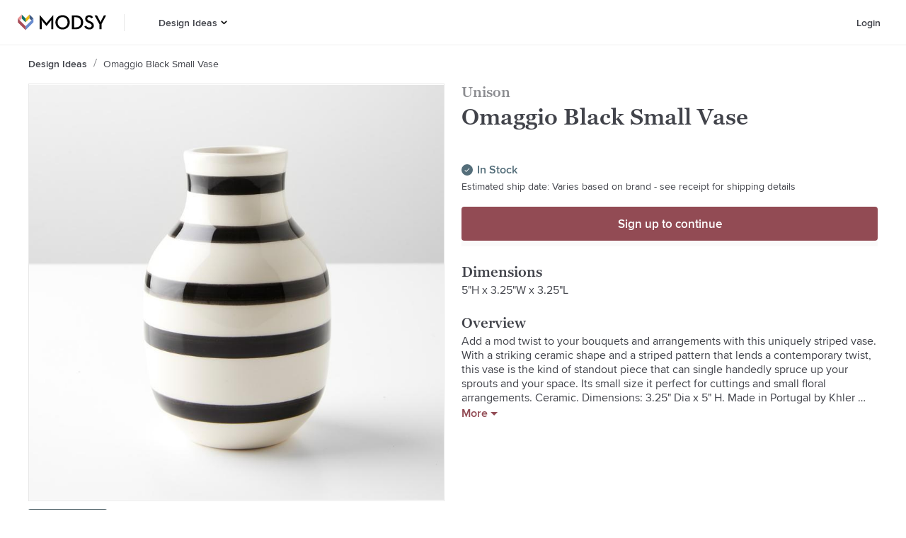

--- FILE ---
content_type: application/javascript
request_url: https://www.modsy.com/_next/static/chunks/main-a2c09a87ae506d7072f6.js
body_size: 6377
content:
_N_E=(window.webpackJsonp_N_E=window.webpackJsonp_N_E||[]).push([[48],{"+gNf":function(e,t){"trimStart"in String.prototype||(String.prototype.trimStart=String.prototype.trimLeft),"trimEnd"in String.prototype||(String.prototype.trimEnd=String.prototype.trimRight),"description"in Symbol.prototype||Object.defineProperty(Symbol.prototype,"description",{configurable:!0,get:function(){var e=/\((.*)\)/.exec(this.toString());return e?e[1]:void 0}}),Array.prototype.flat||(Array.prototype.flat=function(e,t){return t=this.concat.apply([],this),e>1&&t.some(Array.isArray)?t.flat(e-1):t},Array.prototype.flatMap=function(e,t){return this.map(e,t).flat()}),Promise.prototype.finally||(Promise.prototype.finally=function(e){if("function"!=typeof e)return this.then(e,e);var t=this.constructor||Promise;return this.then((function(r){return t.resolve(e()).then((function(){return r}))}),(function(r){return t.resolve(e()).then((function(){throw r}))}))})},"0D0S":function(e,t,r){"use strict";var n;t.__esModule=!0,t.setConfig=function(e){n=e},t.default=void 0;t.default=function(){return n}},"9YZO":function(e,t){function r(){return e.exports=r=Object.assign||function(e){for(var t=1;t<arguments.length;t++){var r=arguments[t];for(var n in r)Object.prototype.hasOwnProperty.call(r,n)&&(e[n]=r[n])}return e},r.apply(this,arguments)}e.exports=r},"I/kN":function(e,t,r){var n=r("w7mb");e.exports=function(e,t){if("function"!==typeof t&&null!==t)throw new TypeError("Super expression must either be null or a function");e.prototype=Object.create(t&&t.prototype,{constructor:{value:e,writable:!0,configurable:!0}}),t&&n(e,t)}},N7I1:function(e,t){e.exports=function(e){if(void 0===e)throw new ReferenceError("this hasn't been initialised - super() hasn't been called");return e}},YtVx:function(e,t,r){"use strict";var n=r("pONU")(r("ioxi"));window.next=n,(0,n.default)().catch(console.error)},awAI:function(e,t,r){"use strict";t.__esModule=!0,t.default=void 0;var n,a=r("qNJk"),o=(location.href,!1);function i(e){n&&n(e)}t.default=function(e){n=e,o||(o=!0,(0,a.getCLS)(i),(0,a.getFID)(i),(0,a.getFCP)(i),(0,a.getLCP)(i),(0,a.getTTFB)(i))}},cMav:function(e,t,r){var n=r("i2RQ"),a=r("N7I1");e.exports=function(e,t){return!t||"object"!==n(t)&&"function"!==typeof t?a(e):t}},ioxi:function(e,t,r){"use strict";var n=r("IebI"),a=r("4mCN"),o=r("zQIG"),i=r("8mBC"),u=r("I/kN"),c=r("cMav"),s=r("pSQP"),f=r("x3oR");function l(e){var t=function(){if("undefined"===typeof Reflect||!Reflect.construct)return!1;if(Reflect.construct.sham)return!1;if("function"===typeof Proxy)return!0;try{return Date.prototype.toString.call(Reflect.construct(Date,[],(function(){}))),!0}catch(e){return!1}}();return function(){var r,n=s(e);if(t){var a=s(this).constructor;r=Reflect.construct(n,arguments,a)}else r=n.apply(this,arguments);return c(this,r)}}var p=r("pONU"),d=r("Y3ZS");t.__esModule=!0,t.render=ae,t.renderError=ie,t.default=t.emitter=t.router=t.version=void 0;var m=d(r("9YZO"));d(r("pONU"));r("+gNf");var h=d(r("ERkP")),v=d(r("7nmT")),y=r("op+c"),g=d(r("YBsB")),S=r("wsRY"),b=r("L9lV"),w=r("Lko9"),_=p(r("FrRs")),E=p(r("0D0S")),x=r("fvxO"),T=d(r("jRQF")),N=d(r("vOaH")),P=d(r("awAI")),k=r("7xIC"),C=JSON.parse(document.getElementById("__NEXT_DATA__").textContent);window.__NEXT_DATA__=C;t.version="10.0.3";var R=function(e){return[].slice.call(e)},A=C.props,L=C.err,M=C.page,I=C.query,F=C.buildId,O=C.assetPrefix,j=C.runtimeConfig,B=C.dynamicIds,D=C.isFallback,q=C.locales,H=C.locale,U=C.defaultLocale,Y=O||"";r.p="".concat(Y,"/_next/"),E.setConfig({serverRuntimeConfig:{},publicRuntimeConfig:j||{}});var G=(0,x.getURL)();(0,b.hasBasePath)(G)&&(G=(0,b.delBasePath)(G));var Q=new N.default(F,Y),X=function(e){var t=f(e,2),r=t[0],n=t[1];return Q.routeLoader.onEntrypoint(r,n)};window.__NEXT_P&&window.__NEXT_P.map((function(e){return setTimeout((function(){return X(e)}),0)})),window.__NEXT_P=[],window.__NEXT_P.push=X;var J,V,Z,z,W,$,K=(0,T.default)(),ee=document.getElementById("__next");t.router=Z;var te=function(e){u(r,e);var t=l(r);function r(){return o(this,r),t.apply(this,arguments)}return i(r,[{key:"componentDidCatch",value:function(e,t){this.props.fn(e,t)}},{key:"componentDidMount",value:function(){this.scrollToHash(),Z.isSsr&&(D||C.nextExport&&((0,w.isDynamicRoute)(Z.pathname)||location.search)||A&&A.__N_SSG&&location.search)&&Z.replace(Z.pathname+"?"+String(_.assign(_.urlQueryToSearchParams(Z.query),new URLSearchParams(location.search))),G,{_h:1,shallow:!D})}},{key:"componentDidUpdate",value:function(){this.scrollToHash()}},{key:"scrollToHash",value:function(){var e=location.hash;if(e=e&&e.substring(1)){var t=document.getElementById(e);t&&setTimeout((function(){return t.scrollIntoView()}),0)}}},{key:"render",value:function(){return this.props.children}}]),r}(h.default.Component),re=(0,g.default)();t.emitter=re;var ne=function(){var e=a(n.mark((function e(){var r,a,o,i,u,c,s=arguments;return n.wrap((function(e){for(;;)switch(e.prev=e.next){case 0:return s.length>0&&void 0!==s[0]?s[0]:{},e.next=4,Q.routeLoader.whenEntrypoint("/_app");case 4:if(!("error"in(r=e.sent))){e.next=7;break}throw r.error;case 7:a=r.component,o=r.exports,W=a,o&&o.reportWebVitals&&($=function(e){var t,r=e.id,n=e.name,a=e.startTime,i=e.value,u=e.duration,c=e.entryType,s=e.entries,f="".concat(Date.now(),"-").concat(Math.floor(8999999999999*Math.random())+1e12);s&&s.length&&(t=s[0].startTime),o.reportWebVitals({id:r||f,name:n,startTime:a||t,value:null==i?u:i,label:"mark"===c||"measure"===c?"custom":"web-vital"})}),i=L,e.prev=11,e.next=16;break;case 16:return e.next=18,Q.routeLoader.whenEntrypoint(M);case 18:e.t0=e.sent;case 19:if(!("error"in(u=e.t0))){e.next=22;break}throw u.error;case 22:z=u.component,e.next=27;break;case 27:e.next=32;break;case 29:e.prev=29,e.t1=e.catch(11),i=e.t1;case 32:if(!window.__NEXT_PRELOADREADY){e.next=36;break}return e.next=36,window.__NEXT_PRELOADREADY(B);case 36:return t.router=Z=(0,k.createRouter)(M,I,G,{initialProps:A,pageLoader:Q,App:W,Component:z,wrapApp:pe,err:i,isFallback:Boolean(D),subscription:function(e,t){return ae(Object.assign({},e,{App:t}))},locale:H,locales:q,defaultLocale:U}),ae(c={App:W,initial:!0,Component:z,props:A,err:i}),e.abrupt("return",re);case 44:return e.abrupt("return",{emitter:re,render:ae,renderCtx:c});case 45:case"end":return e.stop()}}),e,null,[[11,29]])})));return function(){return e.apply(this,arguments)}}();function ae(e){return oe.apply(this,arguments)}function oe(){return(oe=a(n.mark((function e(t){return n.wrap((function(e){for(;;)switch(e.prev=e.next){case 0:if(!t.err){e.next=4;break}return e.next=3,ie(t);case 3:return e.abrupt("return");case 4:return e.prev=4,e.next=7,de(t);case 7:e.next=16;break;case 9:if(e.prev=9,e.t0=e.catch(4),!e.t0.cancelled){e.next=13;break}throw e.t0;case 13:return e.next=16,ie((0,m.default)({},t,{err:e.t0}));case 16:case"end":return e.stop()}}),e,null,[[4,9]])})))).apply(this,arguments)}function ie(e){var t=e.App,r=e.err;return console.error(r),Q.loadPage("/_error").then((function(n){var a=n.page,o=n.styleSheets,i=pe(t),u={Component:a,AppTree:i,router:Z,ctx:{err:r,pathname:M,query:I,asPath:G,AppTree:i}};return Promise.resolve(e.props?e.props:(0,x.loadGetInitialProps)(t,u)).then((function(t){return de((0,m.default)({},e,{err:r,Component:a,styleSheets:o,props:t}))}))}))}t.default=ne;var ue="function"===typeof v.default.hydrate;function ce(){x.ST&&(performance.mark("afterHydrate"),performance.measure("Next.js-before-hydration","navigationStart","beforeRender"),performance.measure("Next.js-hydration","beforeRender","afterHydrate"),$&&performance.getEntriesByName("Next.js-hydration").forEach($),fe())}function se(){if(x.ST){performance.mark("afterRender");var e=performance.getEntriesByName("routeChange","mark");e.length&&(performance.measure("Next.js-route-change-to-render",e[0].name,"beforeRender"),performance.measure("Next.js-render","beforeRender","afterRender"),$&&(performance.getEntriesByName("Next.js-render").forEach($),performance.getEntriesByName("Next.js-route-change-to-render").forEach($)),fe(),["Next.js-route-change-to-render","Next.js-render"].forEach((function(e){return performance.clearMeasures(e)})))}}function fe(){["beforeRender","afterHydrate","afterRender","routeChange"].forEach((function(e){return performance.clearMarks(e)}))}function le(e){var t=e.children;return h.default.createElement(te,{fn:function(e){return ie({App:W,err:e}).catch((function(e){return console.error("Error rendering page: ",e)}))}},h.default.createElement(S.RouterContext.Provider,{value:(0,k.makePublicRouterInstance)(Z)},h.default.createElement(y.HeadManagerContext.Provider,{value:K},t)))}var pe=function(e){return function(t){var r=(0,m.default)({},t,{Component:z,err:L,router:Z});return h.default.createElement(le,null,h.default.createElement(e,r))}};function de(e){var t=e.App,r=e.Component,n=e.props,a=e.err,o="initial"in e?void 0:e.styleSheets;r=r||J.Component,n=n||J.props;var i=(0,m.default)({},n,{Component:r,err:a,router:Z});J=i;var u,c=!1,s=new Promise((function(e,t){V&&V(),u=function(){V=null,e()},V=function(){c=!0,V=null;var e=new Error("Cancel rendering route");e.cancelled=!0,t(e)}}));var f,l,p=h.default.createElement(me,{callback:function(){u()}},h.default.createElement(he,{callback:function(){if(o&&!c){for(var e=new Set(o.map((function(e){return e.href}))),t=R(document.querySelectorAll("style[data-n-href]")),r=t.map((function(e){return e.getAttribute("data-n-href")})),n=0;n<r.length;++n)e.has(r[n])?t[n].removeAttribute("media"):t[n].setAttribute("media","x");var a=document.querySelector("noscript[data-n-css]");a&&o.forEach((function(e){var t=e.href,r=document.querySelector('style[data-n-href="'.concat(t,'"]'));r&&(a.parentNode.insertBefore(r,a.nextSibling),a=r)})),R(document.querySelectorAll("link[data-n-p]")).forEach((function(e){e.parentNode.removeChild(e)})),getComputedStyle(document.body,"height")}}}),h.default.createElement(le,null,h.default.createElement(t,i)));return function(){if(!o)return!1;var e=R(document.querySelectorAll("style[data-n-href]")),t=new Set(e.map((function(e){return e.getAttribute("data-n-href")}))),r=document.querySelector("noscript[data-n-css]"),n=null==r?void 0:r.getAttribute("data-n-css");o.forEach((function(e){var r=e.href,a=e.text;if(!t.has(r)){var o=document.createElement("style");o.setAttribute("data-n-href",r),o.setAttribute("media","x"),n&&o.setAttribute("nonce",n),document.head.appendChild(o),o.appendChild(document.createTextNode(a))}}))}(),f=p,l=ee,x.ST&&performance.mark("beforeRender"),ue?(v.default.hydrate(f,l,ce),ue=!1):v.default.render(f,l,se),s}function me(e){var t=e.callback,r=e.children;return h.default.useLayoutEffect((function(){return t()}),[t]),h.default.useEffect((function(){(0,P.default)($)}),[]),r}function he(e){var t=e.callback;return h.default.useLayoutEffect((function(){return t()}),[t]),null}},jRQF:function(e,t,r){"use strict";t.__esModule=!0,t.default=function(){var e=null;return{mountedInstances:new Set,updateHead:function(t){var r=e=Promise.resolve().then((function(){if(r===e){e=null;var n={};t.forEach((function(e){var t=n[e.type]||[];t.push(e),n[e.type]=t}));var o=n.title?n.title[0]:null,i="";if(o){var u=o.props.children;i="string"===typeof u?u:Array.isArray(u)?u.join(""):""}i!==document.title&&(document.title=i),["meta","base","link","style","script"].forEach((function(e){!function(e,t){var r=document.getElementsByTagName("head")[0],n=r.querySelector("meta[name=next-head-count]");0;for(var o=Number(n.content),i=[],u=0,c=n.previousElementSibling;u<o;u++,c=c.previousElementSibling)c.tagName.toLowerCase()===e&&i.push(c);var s=t.map(a).filter((function(e){for(var t=0,r=i.length;t<r;t++){if(i[t].isEqualNode(e))return i.splice(t,1),!1}return!0}));i.forEach((function(e){return e.parentNode.removeChild(e)})),s.forEach((function(e){return r.insertBefore(e,n)})),n.content=(o-i.length+s.length).toString()}(e,n[e]||[])}))}}))}}};var n={acceptCharset:"accept-charset",className:"class",htmlFor:"for",httpEquiv:"http-equiv"};function a(e){var t=e.type,r=e.props,a=document.createElement(t);for(var o in r)if(r.hasOwnProperty(o)&&"children"!==o&&"dangerouslySetInnerHTML"!==o&&void 0!==r[o]){var i=n[o]||o.toLowerCase();a.setAttribute(i,r[o])}var u=r.children,c=r.dangerouslySetInnerHTML;return c?a.innerHTML=c.__html||"":u&&(a.textContent="string"===typeof u?u:Array.isArray(u)?u.join(""):""),a}},"op+c":function(e,t,r){"use strict";var n;t.__esModule=!0,t.HeadManagerContext=void 0;var a=((n=r("ERkP"))&&n.__esModule?n:{default:n}).default.createContext({});t.HeadManagerContext=a},pSQP:function(e,t){function r(t){return e.exports=r=Object.setPrototypeOf?Object.getPrototypeOf:function(e){return e.__proto__||Object.getPrototypeOf(e)},r(t)}e.exports=r},qNJk:function(e,t,r){(function(t){e.exports=function(){var e={692:function(e,t){!function(e){"use strict";var t,r,n=function(){return"".concat(Date.now(),"-").concat(Math.floor(8999999999999*Math.random())+1e12)},a=function(e){return{name:e,value:arguments.length>1&&void 0!==arguments[1]?arguments[1]:-1,delta:0,entries:[],id:n(),isFinal:!1}},o=function(e,t){try{if(PerformanceObserver.supportedEntryTypes.includes(e)){var r=new PerformanceObserver((function(e){return e.getEntries().map(t)}));return r.observe({type:e,buffered:!0}),r}}catch(e){}},i=!1,u=!1,c=function(e){i=!e.persisted},s=function(){addEventListener("pagehide",c),addEventListener("beforeunload",(function(){}))},f=function(e){var t=arguments.length>1&&void 0!==arguments[1]&&arguments[1];u||(s(),u=!0),addEventListener("visibilitychange",(function(t){var r=t.timeStamp;"hidden"===document.visibilityState&&e({timeStamp:r,isUnloading:i})}),{capture:!0,once:t})},l=function(e,t,r,n){var a;return function(){r&&t.isFinal&&r.disconnect(),t.value>=0&&(n||t.isFinal||"hidden"===document.visibilityState)&&(t.delta=t.value-(a||0),(t.delta||t.isFinal||void 0===a)&&(e(t),a=t.value))}},p=function(){return void 0===t&&(t="hidden"===document.visibilityState?0:1/0,f((function(e){var r=e.timeStamp;return t=r}),!0)),{get timeStamp(){return t}}},d=function(){return r||(r=new Promise((function(e){return["scroll","keydown","pointerdown"].map((function(t){addEventListener(t,e,{once:!0,passive:!0,capture:!0})}))}))),r};e.getCLS=function(e){var t,r=arguments.length>1&&void 0!==arguments[1]&&arguments[1],n=a("CLS",0),i=function(e){e.hadRecentInput||(n.value+=e.value,n.entries.push(e),t())},u=o("layout-shift",i);u&&(t=l(e,n,u,r),f((function(e){var r=e.isUnloading;u.takeRecords().map(i),r&&(n.isFinal=!0),t()})))},e.getFCP=function(e){var t,r=a("FCP"),n=p(),i=o("paint",(function(e){"first-contentful-paint"===e.name&&e.startTime<n.timeStamp&&(r.value=e.startTime,r.isFinal=!0,r.entries.push(e),t())}));i&&(t=l(e,r,i))},e.getFID=function(e){var t=a("FID"),r=p(),n=function(e){e.startTime<r.timeStamp&&(t.value=e.processingStart-e.startTime,t.entries.push(e),t.isFinal=!0,u())},i=o("first-input",n),u=l(e,t,i);i?f((function(){i.takeRecords().map(n),i.disconnect()}),!0):window.perfMetrics&&window.perfMetrics.onFirstInputDelay&&window.perfMetrics.onFirstInputDelay((function(e,n){n.timeStamp<r.timeStamp&&(t.value=e,t.isFinal=!0,t.entries=[{entryType:"first-input",name:n.type,target:n.target,cancelable:n.cancelable,startTime:n.timeStamp,processingStart:n.timeStamp+e}],u())}))},e.getLCP=function(e){var t,r=arguments.length>1&&void 0!==arguments[1]&&arguments[1],n=a("LCP"),i=p(),u=function(e){var r=e.startTime;r<i.timeStamp?(n.value=r,n.entries.push(e)):n.isFinal=!0,t()},c=o("largest-contentful-paint",u);if(c){t=l(e,n,c,r);var s=function(){n.isFinal||(c.takeRecords().map(u),n.isFinal=!0,t())};d().then(s),f(s,!0)}},e.getTTFB=function(e){var t,r=a("TTFB");t=function(){try{var t=performance.getEntriesByType("navigation")[0]||function(){var e=performance.timing,t={entryType:"navigation",startTime:0};for(var r in e)"navigationStart"!==r&&"toJSON"!==r&&(t[r]=Math.max(e[r]-e.navigationStart,0));return t}();r.value=r.delta=t.responseStart,r.entries=[t],r.isFinal=!0,e(r)}catch(e){}},"complete"===document.readyState?setTimeout(t,0):addEventListener("pageshow",t)},Object.defineProperty(e,"__esModule",{value:!0})}(t)}},r={};function n(t){if(r[t])return r[t].exports;var a=r[t]={exports:{}},o=!0;try{e[t].call(a.exports,a,a.exports,n),o=!1}finally{o&&delete r[t]}return a.exports}return n.ab=t+"/",n(692)}()}).call(this,"/")},vOaH:function(e,t,r){"use strict";var n=r("zQIG"),a=r("8mBC"),o=r("pONU"),i=r("Y3ZS");t.__esModule=!0,t.default=void 0;var u=r("L9lV"),c=i(r("J6CG")),s=r("Lko9"),f=r("3G4Q"),l=o(r("Ycay"));function p(e){if("/"!==e[0])throw new Error('Route name should start with a "/", got "'.concat(e,'"'));return"/"===e?e:e.replace(/\/$/,"")}var d=function(){function e(t,r){n(this,e),this.buildId=void 0,this.assetPrefix=void 0,this.promisedSsgManifest=void 0,this.promisedDevPagesManifest=void 0,this.routeLoader=void 0,this.routeLoader=(0,l.default)(r),this.buildId=t,this.assetPrefix=r,this.promisedSsgManifest=new Promise((function(e){window.__SSG_MANIFEST?e(window.__SSG_MANIFEST):window.__SSG_MANIFEST_CB=function(){e(window.__SSG_MANIFEST)}}))}return a(e,[{key:"getPageList",value:function(){return(0,l.getClientBuildManifest)().then((function(e){return e.sortedPages}))}},{key:"getDataHref",value:function(e,t,r,n){var a=this,o=(0,f.parseRelativeUrl)(e),i=o.pathname,l=o.query,d=o.search,m=(0,f.parseRelativeUrl)(t).pathname,h=p(i),v=function(e){var t=(0,c.default)((0,u.addLocale)(e,n),".json");return(0,u.addBasePath)("/_next/data/".concat(a.buildId).concat(t).concat(r?"":d))},y=(0,s.isDynamicRoute)(h),g=y?(0,u.interpolateAs)(i,m,l).result:"";return y?g&&v(g):v(h)}},{key:"_isSsg",value:function(e){var t=p((0,f.parseRelativeUrl)(e).pathname);return this.promisedSsgManifest.then((function(e){return e.has(t)}))}},{key:"loadPage",value:function(e){return this.routeLoader.loadRoute(e).then((function(e){if("component"in e)return{page:e.component,mod:e.exports,styleSheets:e.styles.map((function(e){return{href:e.href,text:e.content}}))};throw e.error}))}},{key:"prefetch",value:function(e){return this.routeLoader.prefetch(e)}}]),e}();t.default=d}},[["YtVx",1,0,2,3]]]);

--- FILE ---
content_type: application/javascript
request_url: https://www.modsy.com/_next/static/chunks/6f690e2286f19adff831cb39a1872b3445595638.f75358ccbf68128a0a1e.js
body_size: 15080
content:
(window.webpackJsonp_N_E=window.webpackJsonp_N_E||[]).push([[4],{"0D0S":function(e,t,n){"use strict";var r;t.__esModule=!0,t.setConfig=function(e){r=e},t.default=void 0;t.default=function(){return r}},"7/V2":function(e,t,n){e.exports=n("oh6W")},DSo7:function(e,t){e.exports=function(e){if("undefined"!==typeof Symbol&&Symbol.iterator in Object(e))return Array.from(e)}},"I/kN":function(e,t,n){var r=n("w7mb");e.exports=function(e,t){if("function"!==typeof t&&null!==t)throw new TypeError("Super expression must either be null or a function");e.prototype=Object.create(t&&t.prototype,{constructor:{value:e,writable:!0,configurable:!0}}),t&&r(e,t)}},Iw4c:function(e,t,n){e.exports=function(){var e={};function t(e,t){e.prototype=Object.create(t.prototype),e.prototype.constructor=e,e.__proto__=t}e={name:"react",init:function(e,r){if(void 0===r&&(r=window.React),!r)throw new Error("cannot find React");return function(o){function i(e){var t;return(t=o.call(this,e)||this).state={error:null,info:null},t}t(i,o);var a=i.prototype;return a.componentDidCatch=function(t,r){var o=this.props.beforeSend,i=e.BugsnagReport,a={severity:"error",unhandled:!0,severityReason:{type:"unhandledException"}},s=new i(t.name,t.message,i.getStacktrace(t),a,t);r&&r.componentStack&&(r.componentStack=n(r.componentStack)),s.updateMetaData("react",r),e.notify(s,{beforeSend:o}),this.setState({error:t,info:r})},a.render=function(){if(this.state.error){var e=this.props.FallbackComponent;return e?r.createElement(e,this.state):null}return this.props.children},i}(r.Component)}};var n=function(e){for(var t=e.split(/\s*\n\s*/g),n="",r=0,o=t.length;r<o;r++)t[r].length&&(n+=(n.length?"\n":"")+t[r]);return n};return e.formatComponentStack=n,e.default=e,e}()},J9Yr:function(e,t,n){"use strict";var r=n("iN+R"),o=n("zQIG"),i=n("8mBC"),a=(n("N7I1"),n("I/kN")),s=n("cMav"),u=n("pSQP");function c(e){var t=function(){if("undefined"===typeof Reflect||!Reflect.construct)return!1;if(Reflect.construct.sham)return!1;if("function"===typeof Proxy)return!0;try{return Date.prototype.toString.call(Reflect.construct(Date,[],(function(){}))),!0}catch(e){return!1}}();return function(){var n,r=u(e);if(t){var o=u(this).constructor;n=Reflect.construct(r,arguments,o)}else n=r.apply(this,arguments);return s(this,n)}}t.__esModule=!0,t.default=void 0;var f=n("ERkP"),l=function(e){a(n,e);var t=c(n);function n(e){var i;return o(this,n),(i=t.call(this,e))._hasHeadManager=void 0,i.emitChange=function(){i._hasHeadManager&&i.props.headManager.updateHead(i.props.reduceComponentsToState(r(i.props.headManager.mountedInstances),i.props))},i._hasHeadManager=i.props.headManager&&i.props.headManager.mountedInstances,i}return i(n,[{key:"componentDidMount",value:function(){this._hasHeadManager&&this.props.headManager.mountedInstances.add(this),this.emitChange()}},{key:"componentDidUpdate",value:function(){this.emitChange()}},{key:"componentWillUnmount",value:function(){this._hasHeadManager&&this.props.headManager.mountedInstances.delete(this),this.emitChange()}},{key:"render",value:function(){return null}}]),n}(f.Component);t.default=l},N7I1:function(e,t){e.exports=function(e){if(void 0===e)throw new ReferenceError("this hasn't been initialised - super() hasn't been called");return e}},"O+IG":function(e,t,n){"use strict";function r(e,t,n,r,o,i,a){try{var s=e[i](a),u=s.value}catch(c){return void n(c)}s.done?t(u):Promise.resolve(u).then(r,o)}function o(e){return function(){var t=this,n=arguments;return new Promise((function(o,i){var a=e.apply(t,n);function s(e){r(a,o,i,s,u,"next",e)}function u(e){r(a,o,i,s,u,"throw",e)}s(void 0)}))}}n.d(t,"a",(function(){return o}))},O5Wi:function(e,t){e.exports=function(e,t,n){return t in e?Object.defineProperty(e,t,{value:n,enumerable:!0,configurable:!0,writable:!0}):e[t]=n,e}},TZT2:function(e,t,n){"use strict";var r;t.__esModule=!0,t.AmpStateContext=void 0;var o=((r=n("ERkP"))&&r.__esModule?r:{default:r}).default.createContext({});t.AmpStateContext=o},bOkD:function(e,t,n){var r=n("cHE3");e.exports=function(e){if(Array.isArray(e))return r(e)}},cMav:function(e,t,n){var r=n("i2RQ"),o=n("N7I1");e.exports=function(e,t){return!t||"object"!==r(t)&&"function"!==typeof t?o(e):t}},dq4L:function(e,t,n){"use strict";t.__esModule=!0,t.isInAmpMode=a,t.useAmp=function(){return a(o.default.useContext(i.AmpStateContext))};var r,o=(r=n("ERkP"))&&r.__esModule?r:{default:r},i=n("TZT2");function a(){var e=arguments.length>0&&void 0!==arguments[0]?arguments[0]:{},t=e.ampFirst,n=void 0!==t&&t,r=e.hybrid,o=void 0!==r&&r,i=e.hasQuery,a=void 0!==i&&i;return n||o&&a}},"iN+R":function(e,t,n){var r=n("bOkD"),o=n("DSo7"),i=n("D7XE"),a=n("uYlf");e.exports=function(e){return r(e)||o(e)||i(e)||a()}},ibwA:function(e,t,n){"use strict";n.d(t,"a",(function(){return r})),n.d(t,"b",(function(){return l})),n.d(t,"c",(function(){return f}));var r,o=n("7/V2"),i=n.n(o),a=n("Iw4c"),s=n.n(a),u=n("ERkP"),c=n.n(u);function f(e){var t=e.appEnv,n=void 0===t?"":t,o=e.appVersion,a=void 0===o?"APP_VERSION_UNDEFINED":o,u=e.beforeSend,f=void 0===u?function(e){}:u,l=e.isServer,d=void 0!==l&&l,p="local-dev";switch(n){case"dev":p="development";break;case"staging":p="staging";break;case"prod":p="production"}var g={apiKey:d?"e623f5118fda9d09c108f482f9dccfdf":"fa5686ad7b635de62a4f5c55aaa407a5",appVersion:a,beforeSend:f,releaseStage:p,notifyReleaseStages:["development","production","staging"]};"local-dev"===p&&(g.autoBreadcrumbs=!1),r=i()(g),"local-dev"===p&&(r.notify=function(e,t){console.log(e),t&&console.log(t)}),r.use(s.a,c.a)}var l=function(e,t){d(e,t,"error")},d=function(e,t,n){var o="string"===typeof e?new Error(e):e;r.notify(o,{severity:n,metaData:t})}},lDXE:function(e,t,n){"use strict";var r=n("0D0S"),o=n.n(r),i=n("ibwA");n.d(t,"a",(function(){return i.a})),n.d(t,"b",(function(){return i.b}));var a=o()()||{},s=a.publicRuntimeConfig,u=void 0===s?{}:s,c=a.serverRuntimeConfig,f=void 0===c?{}:c;Object(i.c)({appEnv:u.appEnv,appVersion:u.appVersion,isServer:f.isServer})},oh6W:function(e,t,n){e.exports=function(){var e,t=function(e,t,n){for(var r=n,o=0,i=e.length;o<i;o++)r=t(r,e[o],o,e);return r},n=function(e,n){return t(e,(function(e,t,r,o){return n(t,r,o)?e.concat(t):e}),[])},r=function(e,n){return t(e,(function(e,t,r,o){return e.concat(n(t,r,o))}),[])},o=function(e,n){return t(e,(function(e,t,r,o){return!0===e||t===n}),!1)},i=!{toString:null}.propertyIsEnumerable("toString"),a=["toString","toLocaleString","valueOf","hasOwnProperty","isPrototypeOf","propertyIsEnumerable","constructor"],s=function(e){return e<10?"0"+e:e},u={map:r,reduce:t,filter:n,includes:o,keys:function(e){var t,n=[];for(t in e)Object.prototype.hasOwnProperty.call(e,t)&&n.push(t);if(!i)return n;for(var r=0,o=a.length;r<o;r++)Object.prototype.hasOwnProperty.call(e,a[r])&&n.push(a[r]);return n},isArray:function(e){return"[object Array]"===Object.prototype.toString.call(e)},isoDate:function(){var e=new Date;return e.getUTCFullYear()+"-"+s(e.getUTCMonth()+1)+"-"+s(e.getUTCDate())+"T"+s(e.getUTCHours())+":"+s(e.getUTCMinutes())+":"+s(e.getUTCSeconds())+"."+(e.getUTCMilliseconds()/1e3).toFixed(3).slice(2,5)+"Z"}},c={intRange:function(e,t){return void 0===e&&(e=1),void 0===t&&(t=1/0),function(n){return"number"===typeof n&&parseInt(""+n,10)===n&&n>=e&&n<=t}},stringWithLength:function(e){return"string"===typeof e&&!!e.length}},f={},l=u.filter,d=u.reduce,p=u.keys,g=u.isArray,h=u.includes,v=c.intRange,m=c.stringWithLength;function y(){return(y=Object.assign||function(e){for(var t=1;t<arguments.length;t++){var n=arguments[t];for(var r in n)Object.prototype.hasOwnProperty.call(n,r)&&(e[r]=n[r])}return e}).apply(this,arguments)}f.schema={apiKey:{defaultValue:function(){return null},message:"is required",validate:m},appVersion:{defaultValue:function(){return null},message:"should be a string",validate:function(e){return null===e||m(e)}},appType:{defaultValue:function(){return null},message:"should be a string",validate:function(e){return null===e||m(e)}},autoNotify:{defaultValue:function(){return!0},message:"should be true|false",validate:function(e){return!0===e||!1===e}},beforeSend:{defaultValue:function(){return[]},message:"should be a function or array of functions",validate:function(e){return"function"===typeof e||g(e)&&l(e,(function(e){return"function"===typeof e})).length===e.length}},endpoints:{defaultValue:function(){return{notify:"https://notify.bugsnag.com",sessions:"https://sessions.bugsnag.com"}},message:"should be an object containing endpoint URLs { notify, sessions }. sessions is optional if autoCaptureSessions=false",validate:function(e,t){return e&&"object"===typeof e&&m(e.notify)&&(!1===t.autoCaptureSessions||m(e.sessions))&&0===l(p(e),(function(e){return!h(["notify","sessions"],e)})).length}},autoCaptureSessions:{defaultValue:function(e,t){return void 0===t.endpoints||!!t.endpoints&&!!t.endpoints.sessions},message:"should be true|false",validate:function(e){return!0===e||!1===e}},notifyReleaseStages:{defaultValue:function(){return null},message:"should be an array of strings",validate:function(e){return null===e||g(e)&&l(e,(function(e){return"string"===typeof e})).length===e.length}},releaseStage:{defaultValue:function(){return"production"},message:"should be a string",validate:function(e){return"string"===typeof e&&e.length}},maxBreadcrumbs:{defaultValue:function(){return 20},message:"should be a number \u226440",validate:function(e){return v(0,40)(e)}},autoBreadcrumbs:{defaultValue:function(){return!0},message:"should be true|false",validate:function(e){return"boolean"===typeof e}},user:{defaultValue:function(){return null},message:"(object) user should be an object",validate:function(e){return"object"===typeof e}},metaData:{defaultValue:function(){return null},message:"should be an object",validate:function(e){return"object"===typeof e}},logger:{defaultValue:function(){},message:"should be null or an object with methods { debug, info, warn, error }",validate:function(e){return!e||e&&d(["debug","info","warn","error"],(function(t,n){return t&&"function"===typeof e[n]}),!0)}},filters:{defaultValue:function(){return["password"]},message:"should be an array of strings|regexes",validate:function(e){return g(e)&&e.length===l(e,(function(e){return"string"===typeof e||e&&"function"===typeof e.test})).length}}},f.mergeDefaults=function(e,t){if(!e||!t)throw new Error("opts and schema objects are required");return d(p(t),(function(n,r){return n[r]=void 0!==e[r]?e[r]:t[r].defaultValue(e[r],e),n}),{})},f.validate=function(e,t){if(!e||!t)throw new Error("opts and schema objects are required");var n=d(p(t),(function(n,r){return t[r].validate(e[r],e)?n:n.concat({key:r,message:t[r].message,value:e[r]})}),[]);return{valid:!n.length,errors:n}};var b=f.schema,S=u.map,w={releaseStage:{defaultValue:function(){return/^localhost(:\d+)?$/.test(window.location.host)?"development":"production"},message:"should be set",validate:c.stringWithLength},logger:y({},b.logger,{defaultValue:function(){return"undefined"!==typeof console&&"function"===typeof console.debug?_():void 0}})},_=function(){var e={},t=console.log;return S(["debug","info","warn","error"],(function(n){var r=console[n];e[n]="function"===typeof r?r.bind(console,"[bugsnag]"):t.bind(console,"[bugsnag]")})),e},O=u.isoDate,E=function(){function e(e,t,n,r){void 0===e&&(e="[anonymous]"),void 0===t&&(t={}),void 0===n&&(n="manual"),void 0===r&&(r=O()),this.type=n,this.name=e,this.metaData=t,this.timestamp=r}return e.prototype.toJSON=function(){return{type:this.type,name:this.name,timestamp:this.timestamp,metaData:this.metaData}},e}(),k=function(e,t,n){var r=e.length,o=0,i=function(){if(o>=r)return n(null,!1);t(e[o],(function(e,t){return e?n(e,!1):!0===t?n(null,!0):(o++,void i())}))};i()},j=function(e){return e.app&&"string"===typeof e.app.releaseStage?e.app.releaseStage:e.config.releaseStage};function R(e){switch(Object.prototype.toString.call(e)){case"[object Error]":case"[object Exception]":case"[object DOMException]":return!0;default:return e instanceof Error}}var N=R,x=function(e,t){return function(n,r){if("function"!==typeof n)return r(null,!1);try{if(2!==n.length){var o=n(e);return o&&"function"===typeof o.then?o.then((function(t){return setTimeout((function(){return r(null,D(e,t))}),0)}),(function(e){setTimeout((function(){return t(e),r(null,!1)}))})):r(null,D(e,o))}n(e,(function(n,o){if(n)return t(n),r(null,!1);r(null,D(e,o))}))}catch(i){t(i),r(null,!1)}}},D=function(e,t){return e.isIgnored()||!1===t},M={};!function(t,n){"use strict";"function"===typeof e&&e.amd?e("stackframe",[],n):"object"===typeof M?M=n():t.StackFrame=n()}(this,(function(){"use strict";function e(e){return!isNaN(parseFloat(e))&&isFinite(e)}function t(e){return e.charAt(0).toUpperCase()+e.substring(1)}function n(e){return function(){return this[e]}}var r=["isConstructor","isEval","isNative","isToplevel"],o=["columnNumber","lineNumber"],i=["fileName","functionName","source"],a=["args"],s=r.concat(o,i,a);function u(e){if(e instanceof Object)for(var n=0;n<s.length;n++)e.hasOwnProperty(s[n])&&void 0!==e[s[n]]&&this["set"+t(s[n])](e[s[n]])}u.prototype={getArgs:function(){return this.args},setArgs:function(e){if("[object Array]"!==Object.prototype.toString.call(e))throw new TypeError("Args must be an Array");this.args=e},getEvalOrigin:function(){return this.evalOrigin},setEvalOrigin:function(e){if(e instanceof u)this.evalOrigin=e;else{if(!(e instanceof Object))throw new TypeError("Eval Origin must be an Object or StackFrame");this.evalOrigin=new u(e)}},toString:function(){return(this.getFunctionName()||"{anonymous}")+"("+(this.getArgs()||[]).join(",")+")"+(this.getFileName()?"@"+this.getFileName():"")+(e(this.getLineNumber())?":"+this.getLineNumber():"")+(e(this.getColumnNumber())?":"+this.getColumnNumber():"")}};for(var c=0;c<r.length;c++)u.prototype["get"+t(r[c])]=n(r[c]),u.prototype["set"+t(r[c])]=function(e){return function(t){this[e]=Boolean(t)}}(r[c]);for(var f=0;f<o.length;f++)u.prototype["get"+t(o[f])]=n(o[f]),u.prototype["set"+t(o[f])]=function(t){return function(n){if(!e(n))throw new TypeError(t+" must be a Number");this[t]=Number(n)}}(o[f]);for(var l=0;l<i.length;l++)u.prototype["get"+t(i[l])]=n(i[l]),u.prototype["set"+t(i[l])]=function(e){return function(t){this[e]=String(t)}}(i[l]);return u}));var B={};!function(t,n){"use strict";"function"===typeof e&&e.amd?e("error-stack-parser",["stackframe"],n):"object"===typeof B?B=n(M):t.ErrorStackParser=n(t.StackFrame)}(this,(function(e){"use strict";var t=/(^|@)\S+\:\d+/,n=/^\s*at .*(\S+\:\d+|\(native\))/m,r=/^(eval@)?(\[native code\])?$/;return{parse:function(e){if("undefined"!==typeof e.stacktrace||"undefined"!==typeof e["opera#sourceloc"])return this.parseOpera(e);if(e.stack&&e.stack.match(n))return this.parseV8OrIE(e);if(e.stack)return this.parseFFOrSafari(e);throw new Error("Cannot parse given Error object")},extractLocation:function(e){if(-1===e.indexOf(":"))return[e];var t=/(.+?)(?:\:(\d+))?(?:\:(\d+))?$/.exec(e.replace(/[\(\)]/g,""));return[t[1],t[2]||void 0,t[3]||void 0]},parseV8OrIE:function(t){return t.stack.split("\n").filter((function(e){return!!e.match(n)}),this).map((function(t){t.indexOf("(eval ")>-1&&(t=t.replace(/eval code/g,"eval").replace(/(\(eval at [^\()]*)|(\)\,.*$)/g,""));var n=t.replace(/^\s+/,"").replace(/\(eval code/g,"(").split(/\s+/).slice(1),r=this.extractLocation(n.pop()),o=n.join(" ")||void 0,i=["eval","<anonymous>"].indexOf(r[0])>-1?void 0:r[0];return new e({functionName:o,fileName:i,lineNumber:r[1],columnNumber:r[2],source:t})}),this)},parseFFOrSafari:function(t){return t.stack.split("\n").filter((function(e){return!e.match(r)}),this).map((function(t){if(t.indexOf(" > eval")>-1&&(t=t.replace(/ line (\d+)(?: > eval line \d+)* > eval\:\d+\:\d+/g,":$1")),-1===t.indexOf("@")&&-1===t.indexOf(":"))return new e({functionName:t});var n=/((.*".+"[^@]*)?[^@]*)(?:@)/,r=t.match(n),o=r&&r[1]?r[1]:void 0,i=this.extractLocation(t.replace(n,""));return new e({functionName:o,fileName:i[0],lineNumber:i[1],columnNumber:i[2],source:t})}),this)},parseOpera:function(e){return!e.stacktrace||e.message.indexOf("\n")>-1&&e.message.split("\n").length>e.stacktrace.split("\n").length?this.parseOpera9(e):e.stack?this.parseOpera11(e):this.parseOpera10(e)},parseOpera9:function(t){for(var n=/Line (\d+).*script (?:in )?(\S+)/i,r=t.message.split("\n"),o=[],i=2,a=r.length;i<a;i+=2){var s=n.exec(r[i]);s&&o.push(new e({fileName:s[2],lineNumber:s[1],source:r[i]}))}return o},parseOpera10:function(t){for(var n=/Line (\d+).*script (?:in )?(\S+)(?:: In function (\S+))?$/i,r=t.stacktrace.split("\n"),o=[],i=0,a=r.length;i<a;i+=2){var s=n.exec(r[i]);s&&o.push(new e({functionName:s[3]||void 0,fileName:s[2],lineNumber:s[1],source:r[i]}))}return o},parseOpera11:function(n){return n.stack.split("\n").filter((function(e){return!!e.match(t)&&!e.match(/^Error created at/)}),this).map((function(t){var n,r=t.split("@"),o=this.extractLocation(r.pop()),i=r.shift()||"",a=i.replace(/<anonymous function(: (\w+))?>/,"$2").replace(/\([^\)]*\)/g,"")||void 0;i.match(/\(([^\)]*)\)/)&&(n=i.replace(/^[^\(]+\(([^\)]*)\)$/,"$1"));var s=void 0===n||"[arguments not available]"===n?void 0:n.split(",");return new e({functionName:a,args:s,fileName:o[0],lineNumber:o[1],columnNumber:o[2],source:t})}),this)}}}));var C=B,L=function(e){return!!e&&(!!e.stack||!!e.stacktrace||!!e["opera#sourceloc"])&&"string"===typeof(e.stack||e.stacktrace||e["opera#sourceloc"])&&e.stack!==e.name+": "+e.message},T="browserjs",P={};function A(){return(A=Object.assign||function(e){for(var t=1;t<arguments.length;t++){var n=arguments[t];for(var r in n)Object.prototype.hasOwnProperty.call(n,r)&&(e[r]=n[r])}return e}).apply(this,arguments)}!function(t,n){"use strict";"function"===typeof e&&e.amd?e("stack-generator",["stackframe"],n):"object"===typeof P?P=n(M):t.StackGenerator=n(t.StackFrame)}(this,(function(e){return{backtrace:function(t){var n=[],r=10;"object"===typeof t&&"number"===typeof t.maxStackSize&&(r=t.maxStackSize);for(var o=arguments.callee;o&&n.length<r&&o.arguments;){for(var i=new Array(o.arguments.length),a=0;a<i.length;++a)i[a]=o.arguments[a];/function(?:\s+([\w$]+))+\s*\(/.test(o.toString())?n.push(new e({functionName:RegExp.$1||void 0,args:i})):n.push(new e({args:i}));try{o=o.caller}catch(s){break}}return n}}}));var q=u.reduce,I=u.filter,V=function(){function e(e,t,n,r,o){void 0===n&&(n=[]),void 0===r&&(r=F()),this.__isBugsnagReport=!0,this._ignored=!1,this._handledState=r,this.app=void 0,this.apiKey=void 0,this.breadcrumbs=[],this.context=void 0,this.device=void 0,this.errorClass=$(e,"[no error class]"),this.errorMessage=$(t,"[no error message]"),this.groupingHash=void 0,this.metaData={},this.request=void 0,this.severity=this._handledState.severity,this.stacktrace=q(n,(function(e,t){var n=H(t);try{return"{}"===JSON.stringify(n)?e:e.concat(n)}catch(r){return e}}),[]),this.user=void 0,this.session=void 0,this.originalError=o}var t=e.prototype;return t.ignore=function(){this._ignored=!0},t.isIgnored=function(){return this._ignored},t.updateMetaData=function(e){var t,n;return e?null===(arguments.length<=1?void 0:arguments[1])?this.removeMetaData(e):null===(arguments.length<=2?void 0:arguments[2])?this.removeMetaData(e,arguments.length<=1?void 0:arguments[1],arguments.length<=2?void 0:arguments[2]):("object"===typeof(arguments.length<=1?void 0:arguments[1])&&(n=arguments.length<=1?void 0:arguments[1]),"string"===typeof(arguments.length<=1?void 0:arguments[1])&&((t={})[arguments.length<=1?void 0:arguments[1]]=arguments.length<=2?void 0:arguments[2],n=t),n?(this.metaData[e]||(this.metaData[e]={}),this.metaData[e]=A({},this.metaData[e],n),this):this):this},t.removeMetaData=function(e,t){return"string"!==typeof e?this:t?this.metaData[e]?(delete this.metaData[e][t],this):this:(delete this.metaData[e],this)},t.toJSON=function(){return{payloadVersion:"4",exceptions:[{errorClass:this.errorClass,message:this.errorMessage,stacktrace:this.stacktrace,type:T}],severity:this.severity,unhandled:this._handledState.unhandled,severityReason:this._handledState.severityReason,app:this.app,device:this.device,breadcrumbs:this.breadcrumbs,context:this.context,user:this.user,metaData:this.metaData,groupingHash:this.groupingHash,request:this.request,session:this.session}},e}(),H=function(e){var t={file:e.fileName,method:U(e.functionName),lineNumber:e.lineNumber,columnNumber:e.columnNumber,code:void 0,inProject:void 0};return t.lineNumber>-1&&!t.file&&!t.method&&(t.file="global code"),t},U=function(e){return/^global code$/i.test(e)?"global code":e},F=function(){return{unhandled:!1,severity:"warning",severityReason:{type:"handledException"}}},$=function(e,t){return"string"===typeof e&&e?e:t};V.getStacktrace=function(e,t,n){if(void 0===t&&(t=0),void 0===n&&(n=0),L(e))return C.parse(e).slice(t);try{throw e}catch(r){return L(r)?C.parse(e).slice(1+n):I(P.backtrace(),(function(e){return-1===(e.functionName||"").indexOf("StackGenerator$$")})).slice(1+n)}},V.ensureReport=function(e,t,n){if(void 0===t&&(t=0),void 0===n&&(n=0),e.__isBugsnagReport)return e;try{var r=V.getStacktrace(e,t,1+n);return new V(e.name,e.message,r,void 0,e)}catch(o){return new V(e.name,e.message,[],void 0,e)}};var K=V,X=function(e,t){var n="000000000"+e;return n.substr(n.length-t)},W="object"===typeof window?window:self,J=0;for(var G in W)Object.hasOwnProperty.call(W,G)&&J++;var z=navigator.mimeTypes?navigator.mimeTypes.length:0,Q=X((z+navigator.userAgent.length).toString(36)+J.toString(36),4),Y=function(){return Q},Z=0,ee=4,te=36,ne=Math.pow(te,ee);function re(){return X((Math.random()*ne<<0).toString(te),ee)}function oe(){return Z=Z<ne?Z:0,++Z-1}function ie(){return"c"+(new Date).getTime().toString(te)+X(oe().toString(te),ee)+Y()+(re()+re())}ie.fingerprint=Y;var ae=ie,se=u.isoDate,ue=function(){function e(){this.id=ae(),this.startedAt=se(),this._handled=0,this._unhandled=0}var t=e.prototype;return t.toJSON=function(){return{id:this.id,startedAt:this.startedAt,events:{handled:this._handled,unhandled:this._unhandled}}},t.trackError=function(e){this[e._handledState.unhandled?"_unhandled":"_handled"]+=1},e}();function ce(){return(ce=Object.assign||function(e){for(var t=1;t<arguments.length;t++){var n=arguments[t];for(var r in n)Object.prototype.hasOwnProperty.call(n,r)&&(e[r]=n[r])}return e}).apply(this,arguments)}var fe=u.map,le=u.includes,de=u.isArray,pe="Usage error.",ge="Bugsnag usage error.",he=function(){function e(t){if(!t||!t.name||!t.version||!t.url)throw new Error("`notifier` argument is required");this.notifier=t,this._configured=!1,this._opts={},this.config={},this._delivery={sendSession:function(){},sendReport:function(){}},this._logger={debug:function(){},info:function(){},warn:function(){},error:function(){}},this._plugins={},this._session=null,this.breadcrumbs=[],this.app={},this.context=void 0,this.device=void 0,this.metaData=void 0,this.request=void 0,this.user={},this.BugsnagClient=e,this.BugsnagReport=K,this.BugsnagBreadcrumb=E,this.BugsnagSession=ue;var n=this,r=this.notify;this.notify=function(){return r.apply(n,arguments)}}var t=e.prototype;return t.setOptions=function(e){this._opts=ce({},this._opts,e)},t.configure=function(e){void 0===e&&(e=f.schema);var t=f.mergeDefaults(this._opts,e),n=f.validate(t,e);if(!0===!n.valid)throw new Error(ye(n.errors));return"function"===typeof t.beforeSend&&(t.beforeSend=[t.beforeSend]),t.appVersion&&(this.app.version=t.appVersion),t.appType&&(this.app.type=t.appType),t.metaData&&(this.metaData=t.metaData),t.user&&(this.user=t.user),t.logger&&this.logger(t.logger),this.config=ce({},this.config,t),this._configured=!0,this},t.use=function(e){if(!this._configured)throw new Error("client not configured");e.configSchema&&this.configure(e.configSchema);for(var t=arguments.length,n=new Array(t>1?t-1:0),r=1;r<t;r++)n[r-1]=arguments[r];var o=e.init.apply(e,[this].concat(n));return e.name&&(this._plugins["~"+e.name+"~"]=o),this},t.getPlugin=function(e){return this._plugins["~"+e+"~"]},t.delivery=function(e){return this._delivery=e(this),this},t.logger=function(e,t){return this._logger=e,this},t.sessionDelegate=function(e){return this._sessionDelegate=e,this},t.startSession=function(){return this._sessionDelegate?this._sessionDelegate.startSession(this):(this._logger.warn("No session implementation is installed"),this)},t.leaveBreadcrumb=function(e,t,n,r){if(!this._configured)throw new Error("client not configured");if(n="string"===typeof n?n:void 0,r="string"===typeof r?r:void 0,t="object"===typeof t&&null!==t?t:void 0,"string"===typeof(e=e||void 0)||t){var o=new E(e,t,n,r);return this.breadcrumbs.push(o),this.breadcrumbs.length>this.config.maxBreadcrumbs&&(this.breadcrumbs=this.breadcrumbs.slice(this.breadcrumbs.length-this.config.maxBreadcrumbs)),this}},t.notify=function(e,t,n){var r=this;if(void 0===t&&(t={}),void 0===n&&(n=function(){}),!this._configured)throw new Error("client not configured");var o=j(this),i=ve(e,t,this._logger),a=i.err,s=i.errorFramesToSkip,u=i._opts;u&&(t=u),"object"===typeof t&&null!==t||(t={});var c=K.ensureReport(a,s,2);if(c.app=ce({},{releaseStage:o},c.app,this.app),c.context=c.context||t.context||this.context||void 0,c.device=ce({},c.device,this.device,t.device),c.request=ce({},c.request,this.request,t.request),c.user=ce({},c.user,this.user,t.user),c.metaData=ce({},c.metaData,this.metaData,t.metaData),c.breadcrumbs=this.breadcrumbs.slice(0),this._session&&(this._session.trackError(c),c.session=this._session),void 0!==t.severity&&(c.severity=t.severity,c._handledState.severityReason={type:"userSpecifiedSeverity"}),de(this.config.notifyReleaseStages)&&!le(this.config.notifyReleaseStages,o))return this._logger.warn("Report not sent due to releaseStage/notifyReleaseStages configuration"),n(null,c);var f=c.severity,l=[].concat(t.beforeSend).concat(this.config.beforeSend),d=function(e){r._logger.error("Error occurred in beforeSend callback, continuing anyway\u2026"),r._logger.error(e)};k(l,x(c,d),(function(e,t){if(e&&d(e),t)return r._logger.debug("Report not sent due to beforeSend callback"),n(null,c);r.config.autoBreadcrumbs&&r.leaveBreadcrumb(c.errorClass,{errorClass:c.errorClass,errorMessage:c.errorMessage,severity:c.severity},"error"),f!==c.severity&&(c._handledState.severityReason={type:"userCallbackSetSeverity"}),r._delivery.sendReport({apiKey:c.apiKey||r.config.apiKey,notifier:r.notifier,events:[c]},(function(e){return n(e,c)}))}))},e}(),ve=function(e,t,n){var r,o,i=3,a=function(e){var t=be(e);return n.warn(pe+" "+t),new Error(ge+" "+t)},s=0;switch(typeof e){case"string":"string"===typeof t?(r=a("string/string"),o={metaData:{notifier:{notifyArgs:[e,t]}}}):(r=new Error(String(e)),s=i);break;case"number":case"boolean":r=new Error(String(e));break;case"function":r=a("function");break;case"object":null!==e&&(N(e)||e.__isBugsnagReport)?r=e:null!==e&&me(e)?((r=new Error(e.message||e.errorMessage)).name=e.name||e.errorClass,s=i):r=a(null===e?"null":"unsupported object");break;default:r=a("nothing")}return{err:r,errorFramesToSkip:s,_opts:o}},me=function(e){return("string"===typeof e.name||"string"===typeof e.errorClass)&&("string"===typeof e.message||"string"===typeof e.errorMessage)},ye=function(e){return"Bugsnag configuration error\n"+fe(e,(function(e){return'"'+e.key+'" '+e.message+" \n    got "+Se(e.value)})).join("\n\n")},be=function(e){return"notify() expected error/opts parameters, got "+e},Se=function(e){return"object"===typeof e?JSON.stringify(e):String(e)},we=he,_e=function(e,t,n,r){var o=r&&r.filterKeys?r.filterKeys:[],i=r&&r.filterPaths?r.filterPaths:[];return JSON.stringify(Le(e,o,i),t,n)},Oe=20,Ee=25e3,ke=8,je="...";function Re(e){return e instanceof Error||/^\[object (Error|(Dom)?Exception)\]$/.test(Object.prototype.toString.call(e))}function Ne(e){return"[Throws: "+(e?e.message:"?")+"]"}function xe(e,t){for(var n=0,r=e.length;n<r;n++)if(e[n]===t)return!0;return!1}function De(e,t){for(var n=0,r=e.length;n<r;n++)if(0===t.indexOf(e[n]))return!0;return!1}function Me(e,t){for(var n=0,r=e.length;n<r;n++){if("string"===typeof e[n]&&e[n]===t)return!0;if(e[n]&&"function"===typeof e[n].test&&e[n].test(t))return!0}return!1}function Be(e){return"[object Array]"===Object.prototype.toString.call(e)}function Ce(e,t){try{return e[t]}catch(n){return Ne(n)}}function Le(e,t,n){var r=[],o=0;function i(e,a){function s(){return a.length>ke&&o>Ee}if(o++,a.length>Oe)return je;if(s())return je;if(null===e||"object"!==typeof e)return e;if(xe(r,e))return"[Circular]";if(r.push(e),"function"===typeof e.toJSON)try{o--;var u=i(e.toJSON(),a);return r.pop(),u}catch(h){return Ne(h)}if(Re(e)){o--;var c=i({name:e.name,message:e.message},a);return r.pop(),c}if(Be(e)){for(var f=[],l=0,d=e.length;l<d;l++){if(s()){f.push(je);break}f.push(i(e[l],a.concat("[]")))}return r.pop(),f}var p={};try{for(var g in e)if(Object.prototype.hasOwnProperty.call(e,g))if(De(n,a.join("."))&&Me(t,g))p[g]="[Filtered]";else{if(s()){p[g]=je;break}p[g]=i(Ce(e,g),a.concat(g))}}catch(v){}return r.pop(),p}return i(e,[])}var Te={},Pe=["events.[].app","events.[].metaData","events.[].user","events.[].breadcrumbs","events.[].request","events.[].device"],Ae=["device","app","user"];Te.report=function(e,t){var n=_e(e,null,null,{filterPaths:Pe,filterKeys:t});if(n.length>1e6&&(delete e.events[0].metaData,e.events[0].metaData={notifier:"WARNING!\nSerialized payload was "+n.length/1e6+"MB (limit = 1MB)\nmetaData was removed"},(n=_e(e,null,null,{filterPaths:Pe,filterKeys:t})).length>1e6))throw new Error("payload exceeded 1MB limit");return n},Te.session=function(e,t){var n=_e(e,null,null,{filterPaths:Ae,filterKeys:t});if(n.length>1e6)throw new Error("payload exceeded 1MB limit");return n};var qe={},Ie=this,Ve=u.isoDate;qe=function(e,t){return void 0===t&&(t=window),{sendReport:function(n,r){void 0===r&&(r=function(){});var o=He(e.config,"notify","4",t),i=new t.XDomainRequest;i.onload=function(){r(null)},i.open("POST",o),setTimeout((function(){try{i.send(Te.report(n,e.config.filters))}catch(t){e._logger.error(t),r(t)}}),0)},sendSession:function(n,r){void 0===r&&(r=function(){});var o=He(e.config,"sessions","1",t),i=new t.XDomainRequest;i.onload=function(){r(null)},i.open("POST",o),setTimeout((function(){try{i.send(Te.session(n,e.config.filters))}catch(t){Ie._logger.error(t),r(t)}}),0)}}};var He=function(e,t,n,r){return Ue(e.endpoints[t],r.location.protocol)+"?apiKey="+encodeURIComponent(e.apiKey)+"&payloadVersion="+n+"&sentAt="+encodeURIComponent(Ve())},Ue=qe._matchPageProtocol=function(e,t){return"http:"===t?e.replace(/^https:/,"http:"):e},Fe=u.isoDate,$e=function(e,t){return void 0===t&&(t=window),{sendReport:function(n,r){void 0===r&&(r=function(){});try{var o=e.config.endpoints.notify,i=new t.XMLHttpRequest;i.onreadystatechange=function(){i.readyState===t.XMLHttpRequest.DONE&&r(null)},i.open("POST",o),i.setRequestHeader("Content-Type","application/json"),i.setRequestHeader("Bugsnag-Api-Key",n.apiKey||e.config.apiKey),i.setRequestHeader("Bugsnag-Payload-Version","4"),i.setRequestHeader("Bugsnag-Sent-At",Fe()),i.send(Te.report(n,e.config.filters))}catch(a){e._logger.error(a)}},sendSession:function(n,r){void 0===r&&(r=function(){});try{var o=e.config.endpoints.sessions,i=new t.XMLHttpRequest;i.onreadystatechange=function(){i.readyState===t.XMLHttpRequest.DONE&&r(null)},i.open("POST",o),i.setRequestHeader("Content-Type","application/json"),i.setRequestHeader("Bugsnag-Api-Key",e.config.apiKey),i.setRequestHeader("Bugsnag-Payload-Version","1"),i.setRequestHeader("Bugsnag-Sent-At",Fe()),i.send(Te.session(n,e.config.filters))}catch(a){e._logger.error(a)}}}},Ke={init:function(e,t){void 0===t&&(t=window),e.config.beforeSend.unshift((function(e){e.context||(e.context=t.location.pathname)}))}};function Xe(){return(Xe=Object.assign||function(e){for(var t=1;t<arguments.length;t++){var n=arguments[t];for(var r in n)Object.prototype.hasOwnProperty.call(n,r)&&(e[r]=n[r])}return e}).apply(this,arguments)}var We=u.isoDate,Je={init:function(e,t){void 0===t&&(t=navigator);var n={locale:t.browserLanguage||t.systemLanguage||t.userLanguage||t.language,userAgent:t.userAgent};e.device=Xe({},n,e.device),e.config.beforeSend.unshift((function(e){e.device=Xe({},e.device,{time:We()})}))}};function Ge(){return(Ge=Object.assign||function(e){for(var t=1;t<arguments.length;t++){var n=arguments[t];for(var r in n)Object.prototype.hasOwnProperty.call(n,r)&&(e[r]=n[r])}return e}).apply(this,arguments)}var ze={init:function(e,t){void 0===t&&(t=window),e.config.beforeSend.unshift((function(e){e.request&&e.request.url||(e.request=Ge({},e.request,{url:t.location.href}))}))}};function Qe(){return(Qe=Object.assign||function(e){for(var t=1;t<arguments.length;t++){var n=arguments[t];for(var r in n)Object.prototype.hasOwnProperty.call(n,r)&&(e[r]=n[r])}return e}).apply(this,arguments)}var Ye=u.isArray,Ze=u.includes,et={init:function(e){return e.sessionDelegate(tt)}},tt={startSession:function(e){var t=e;t._session=new e.BugsnagSession;var n=j(t);return Ye(t.config.notifyReleaseStages)&&!Ze(t.config.notifyReleaseStages,n)?(t._logger.warn("Session not sent due to releaseStage/notifyReleaseStages configuration"),t):t.config.endpoints.sessions?(t._delivery.sendSession({notifier:t.notifier,device:t.device,app:Qe({},{releaseStage:n},t.app),sessions:[{id:t._session.id,startedAt:t._session.startedAt,user:t.user}]}),t):(t._logger.warn("Session not sent due to missing endpoints.sessions configuration"),t)}};function nt(){return(nt=Object.assign||function(e){for(var t=1;t<arguments.length;t++){var n=arguments[t];for(var r in n)Object.prototype.hasOwnProperty.call(n,r)&&(e[r]=n[r])}return e}).apply(this,arguments)}var rt={init:function(e){e.config.collectUserIp||e.config.beforeSend.push((function(e){e.user&&"undefined"===typeof e.user.id&&delete e.user.id,e.user=nt({id:"[NOT COLLECTED]"},e.user),e.request=nt({clientIp:"[NOT COLLECTED]"},e.request)}))},configSchema:{collectUserIp:{defaultValue:function(){return!0},message:"should be true|false",validate:function(e){return!0===e||!1===e}}}},ot={},it=u.map,at=u.reduce,st=u.filter;ot.init=function(e){var t=/^dev(elopment)?$/.test(e.config.releaseStage),n=!1===e.config.consoleBreadcrumbsEnabled,r=(!1===e.config.autoBreadcrumbs||t)&&!0!==e.config.consoleBreadcrumbsEnabled;n||r||it(ut,(function(t){var n=console[t];console[t]=function(){for(var r=arguments.length,o=new Array(r),i=0;i<r;i++)o[i]=arguments[i];e.leaveBreadcrumb("Console output",at(o,(function(e,t,n){var r="[Unknown value]";try{r=String(t)}catch(o){}if("[object Object]"===r)try{r=JSON.stringify(t)}catch(o){}return e["["+n+"]"]=r,e}),{severity:0===t.indexOf("group")?"log":t}),"log"),n.apply(console,o)},console[t]._restore=function(){console[t]=n}}))},ot.configSchema={consoleBreadcrumbsEnabled:{defaultValue:function(){},validate:function(e){return!0===e||!1===e||void 0===e},message:"should be true|false"}};var ut=st(["log","debug","info","warn","error"],(function(e){return"undefined"!==typeof console&&"function"===typeof console[e]})),ct=u.map,ft=u.reduce,lt=u.filter,dt=200,pt=5e5,gt={init:function(e,t,n){if(void 0===t&&(t=document),void 0===n&&(n=window),e.config.trackInlineScripts){var r=n.location.href,o="",i=!1,a=function(){return t.documentElement.outerHTML};o=a();var s=t.onreadystatechange;t.onreadystatechange=function(){"interactive"===t.readyState&&(o=a(),i=!0),"function"===typeof s&&s.apply(this,arguments)};var u=null,c=function(e){u=e},f=function(){var e=t.currentScript||u;if(!e&&!i){var n=t.scripts||t.getElementsByTagName("script");e=n[n.length-1]}return e},l=function(e){i&&o||(o=a());var t=["\x3c!-- DOC START --\x3e"].concat(o.split("\n")),n=e-1,r=Math.max(n-3,0),s=Math.min(n+3,t.length-1);return ft(t.slice(r,s),(function(t,n,r){return t[r+e-3]=n.length<=dt?n:n.substr(0,dt),t}),{})};e.config.beforeSend.unshift((function(e){e.stacktrace=lt(e.stacktrace,(function(e){return!/__trace__$/.test(e.method)}));var t=e.stacktrace[0];if(!t||!t.file||t.file.replace(/#.*$/,"")===r.replace(/#.*$/,"")){var n=f();if(n){var o=n.innerHTML;e.updateMetaData("script","content",o.length<=pt?o:o.substr(0,pt))}void 0!==t.lineNumber&&(t.code=l(t.lineNumber))}}));var d=ct(["setTimeout","setInterval","setImmediate","requestAnimationFrame"],(function(e){return ht(n,e,(function(e){return p(e,(function(e){return{get:function(){return e[0]},replace:function(t){e[0]=t}}}))}))}))[0];ct(["EventTarget","Window","Node","ApplicationCache","AudioTrackList","ChannelMergerNode","CryptoOperation","EventSource","FileReader","HTMLUnknownElement","IDBDatabase","IDBRequest","IDBTransaction","KeyOperation","MediaController","MessagePort","ModalWindow","Notification","SVGElementInstance","Screen","TextTrack","TextTrackCue","TextTrackList","WebSocket","WebSocketWorker","Worker","XMLHttpRequest","XMLHttpRequestEventTarget","XMLHttpRequestUpload"],(function(e){n[e]&&n[e].prototype&&"function"===typeof n[e].prototype.addEventListener&&(ht(n[e].prototype,"addEventListener",(function(e){return p(e,vt)})),ht(n[e].prototype,"removeEventListener",(function(e){return p(e,vt)})))}))}function p(e,t){return function(){var n=Array.prototype.slice.call(arguments),r=t(n),o=r.get();if("function"!==typeof o)return e.apply(this,n);try{if(o.__trace__)r.replace(o.__trace__);else{var i=f();o.__trace__=function(){c(i),d((function(){c(null)}),0);var e=o.apply(this,arguments);return c(null),e},o.__trace__.__trace__=o.__trace__,r.replace(o.__trace__)}}catch(a){}if(e.apply)return e.apply(this,n);switch(n.length){case 1:return e(n[0]);case 2:return e(n[0],n[1]);default:return e()}}}},configSchema:{trackInlineScripts:{validate:function(e){return!0===e||!1===e},defaultValue:function(){return!0},message:"should be true|false"}}};function ht(e,t,n){var r=e[t];if(!r)return r;var o=n(r);return e[t]=o,r}function vt(e){var t=!!e[1]&&"function"===typeof e[1].handleEvent;return{get:function(){return t?e[1].handleEvent:e[1]},replace:function(n){t?e[1].handleEvent=n:e[1]=n}}}var mt={init:function(e,t){if(void 0===t&&(t=window),"addEventListener"in t){var n=!1===e.config.interactionBreadcrumbsEnabled,r=!1===e.config.autoBreadcrumbs&&!0!==e.config.interactionBreadcrumbsEnabled;n||r||t.addEventListener("click",(function(n){var r,o;try{r=yt(n.target),o=bt(n.target,t)}catch(i){r="[hidden]",o="[hidden]",e._logger.error("Cross domain error when tracking click event. See docs: https://tinyurl.com/yy3rn63z")}e.leaveBreadcrumb("UI click",{targetText:r,targetSelector:o},"user")}),!0)}},configSchema:{interactionBreadcrumbsEnabled:{defaultValue:function(){},validate:function(e){return!0===e||!1===e||void 0===e},message:"should be true|false"}}},yt=function(e){var t=e.textContent||e.innerText||"";return t||"submit"!==e.type&&"button"!==e.type||(t=e.value),St(t=t.replace(/^\s+|\s+$/g,""),140)};function bt(e,t){var n=[e.tagName];if(e.id&&n.push("#"+e.id),e.className&&e.className.length&&n.push("."+e.className.split(" ").join(".")),!t.document.querySelectorAll||!Array.prototype.indexOf)return n.join("");try{if(1===t.document.querySelectorAll(n.join("")).length)return n.join("")}catch(o){return n.join("")}if(e.parentNode.childNodes.length>1){var r=Array.prototype.indexOf.call(e.parentNode.childNodes,e)+1;n.push(":nth-child("+r+")")}return 1===t.document.querySelectorAll(n.join("")).length?n.join(""):e.parentNode?bt(e.parentNode,t)+" > "+n.join(""):n.join("")}function St(e,t){var n="(...)";return e&&e.length<=t?e:e.slice(0,t-n.length)+n}var wt,_t,Ot,Et={init:function(e,t){if(void 0===t&&(t=window),"addEventListener"in t){var n=!1===e.config.navigationBreadcrumbsEnabled,r=!1===e.config.autoBreadcrumbs&&!0!==e.config.navigationBreadcrumbsEnabled;if(!n&&!r){var o=function(t){return function(){return e.leaveBreadcrumb(t,{},"navigation")}};t.addEventListener("pagehide",o("Page hidden"),!0),t.addEventListener("pageshow",o("Page shown"),!0),t.addEventListener("load",o("Page loaded"),!0),t.document.addEventListener("DOMContentLoaded",o("DOMContentLoaded"),!0),t.addEventListener("load",(function(){return t.addEventListener("popstate",o("Navigated back"),!0)})),t.addEventListener("hashchange",(function(n){var r=n.oldURL?{from:kt(n.oldURL,t),to:kt(n.newURL,t),state:Nt(t)}:{to:kt(t.location.href,t)};e.leaveBreadcrumb("Hash changed",r,"navigation")}),!0),t.history.replaceState&&Rt(e,t.history,"replaceState",t),t.history.pushState&&Rt(e,t.history,"pushState",t),e.leaveBreadcrumb("Bugsnag loaded",{},"navigation")}}},configSchema:{navigationBreadcrumbsEnabled:{defaultValue:function(){},validate:function(e){return!0===e||!1===e||void 0===e},message:"should be true|false"}}},kt=function(e,t){var n=t.document.createElement("A");return n.href=e,""+n.pathname+n.search+n.hash},jt=function(e,t,n,r){var o=kt(e.location.href,e);return{title:n,state:t,prevState:Nt(e),to:r||o,from:o}},Rt=function(e,t,n,r){var o=t[n];t[n]=function(i,a,s){e.leaveBreadcrumb("History "+n,jt(r,i,a,s),"navigation"),"function"===typeof e.refresh&&e.refresh(),e.config.autoCaptureSessions&&e.startSession(),o.apply(t,[i,a].concat(void 0!==s?s:[]))}},Nt=function(e){try{return e.history.state}catch(t){}},xt={},Dt="request",Mt="BS~~S",Bt="BS~~U",Ct="BS~~M",Lt=u.includes,Tt=function(){return[wt.config.endpoints.notify,wt.config.endpoints.sessions]};xt.name="networkBreadcrumbs",xt.init=function(e,t,n){void 0===t&&(t=Tt),void 0===n&&(n=window);var r=!1===e.config.networkBreadcrumbsEnabled,o=!1===e.config.autoBreadcrumbs&&!0!==e.config.networkBreadcrumbsEnabled;r||o||(wt=e,_t=n,Ot=t,Pt(),It())},xt.configSchema={networkBreadcrumbsEnabled:{defaultValue:function(){},validate:function(e){return!0===e||!1===e||void 0===e},message:"should be true|false"}};var Pt=function(){if("addEventListener"in _t.XMLHttpRequest.prototype){var e=_t.XMLHttpRequest.prototype.open;_t.XMLHttpRequest.prototype.open=function(t,n){this[Bt]=n,this[Ct]=t,this[Mt]&&(this.removeEventListener("load",At),this.removeEventListener("error",qt)),this.addEventListener("load",At),this.addEventListener("error",qt),this[Mt]=!0,e.apply(this,arguments)}}};function At(){if(!Lt(Ot(),this[Bt])){var e={status:this.status,request:this[Ct]+" "+this[Bt]};this.status>=400?wt.leaveBreadcrumb("XMLHttpRequest failed",e,Dt):wt.leaveBreadcrumb("XMLHttpRequest succeeded",e,Dt)}}function qt(){Lt(Ot,this[Bt])||wt.leaveBreadcrumb("XMLHttpRequest error",{request:this[Ct]+" "+this[Bt]},Dt)}var It=function(){if("fetch"in _t&&!_t.fetch.polyfill){var e=_t.fetch;_t.fetch=function(){for(var t=arguments.length,n=new Array(t),r=0;r<t;r++)n[r]=arguments[r];var o=n[0],i=n[1],a="GET";return i&&i.method&&(a=i.method),new Promise((function(t,r){e.apply(void 0,n).then((function(e){Vt(e,a,o),t(e)})).catch((function(e){Ht(a,o),r(e)}))}))}}},Vt=function(e,t,n){var r={status:e.status,request:t+" "+n};e.status>=400?wt.leaveBreadcrumb("fetch() failed",r,Dt):wt.leaveBreadcrumb("fetch() succeeded",r,Dt)},Ht=function(e,t){wt.leaveBreadcrumb("fetch() error",{request:e+" "+t},Dt)},Ut=c.intRange,Ft={init:function(e){var t=0;e.config.beforeSend.push((function(n){if(t>=e.config.maxEvents)return n.ignore();t++})),e.refresh=function(){t=0}},configSchema:{maxEvents:{defaultValue:function(){return 10},message:"should be a positive integer \u2264100",validate:function(e){return Ut(1,100)(e)}}}},$t={};function Kt(){return(Kt=Object.assign||function(e){for(var t=1;t<arguments.length;t++){var n=arguments[t];for(var r in n)Object.prototype.hasOwnProperty.call(n,r)&&(e[r]=n[r])}return e}).apply(this,arguments)}var Xt=u.map,Wt=($t={init:function(e){e.config.beforeSend.push((function(e){e.stacktrace=Xt(e.stacktrace,(function(e){return Kt({},e,{file:Wt(e.file)})}))}))}})._strip=function(e){return"string"===typeof e?e.replace(/\?.*$/,"").replace(/#.*$/,""):e},Jt={init:function(e,t){function n(t,n,o,i,a){if(0===o&&/Script error\.?/.test(t))e._logger.warn("Ignoring cross-domain or eval script error. See docs: https://tinyurl.com/yy3rn63z");else{var s,u={severity:"error",unhandled:!0,severityReason:{type:"unhandledException"}};if(a)a.name&&a.message?s=new e.BugsnagReport(a.name,a.message,Gt(e.BugsnagReport.getStacktrace(a),n,o,i),u,a):(s=new e.BugsnagReport("window.onerror",String(a),Gt(e.BugsnagReport.getStacktrace(a,1),n,o,i),u,a)).updateMetaData("window onerror",{error:a});else if("object"!==typeof t||null===t||n&&"string"===typeof n||o||i||a)(s=new e.BugsnagReport("window.onerror",String(t),Gt(e.BugsnagReport.getStacktrace(a,1),n,o,i),u,t)).updateMetaData("window onerror",{event:t});else{var c=t.type?"Event: "+t.type:"window.onerror",f=t.message||t.detail||"";(s=new e.BugsnagReport(c,f,e.BugsnagReport.getStacktrace(new Error,1).slice(1),u,t)).updateMetaData("window onerror",{event:t,extraParameters:n})}e.notify(s)}"function"===typeof r&&r.apply(this,arguments)}void 0===t&&(t=window);var r=t.onerror;t.onerror=n}},Gt=function(e,t,n,r){var o=e[0];return o?(o.fileName||"string"!==typeof t||o.setFileName(t),!o.lineNumber&&zt(n)&&o.setLineNumber(n),o.columnNumber||(zt(r)?o.setColumnNumber(r):window.event&&zt(window.event.errorCharacter)&&o.setColumnNumber(window.event.errorCharacter)),e):e},zt=function(e){return"number"===typeof e&&"NaN"!==String.call(e)},Qt={},Yt=u.reduce;Qt.init=function(e,t){void 0===t&&(t=window);var n=function(t){var n=t.reason,r=!1;try{t.detail&&t.detail.reason&&(n=t.detail.reason,r=!0)}catch(s){}var o,i={severity:"error",unhandled:!0,severityReason:{type:"unhandledPromiseRejection"}};if(n&&L(n))o=new e.BugsnagReport(n.name,n.message,C.parse(n),i,n),r&&(o.stacktrace=Yt(o.stacktrace,en(n),[]));else{var a='Rejection reason was not an Error. See "Promise" tab for more detail.';(o=new e.BugsnagReport(n&&n.name?n.name:"UnhandledRejection",n&&n.message?n.message:a,[],i,n)).updateMetaData("promise","rejection reason",Zt(n))}e.notify(o)};"addEventListener"in t?t.addEventListener("unhandledrejection",n):t.onunhandledrejection=function(e,t){n({detail:{reason:e,promise:t}})}};var Zt=function(e){return null===e||void 0===e?"undefined (or null)":N(e)?((t={})[Object.prototype.toString.call(e)]={name:e.name,message:e.message,code:e.code,stack:e.stack},t):e;var t},en=function(e){return function(t,n){return n.file===e.toString()?t:(n.method&&(n.method=n.method.replace(/^\s+/,"")),t.concat(n))}},tn={};function nn(){return(nn=Object.assign||function(e){for(var t=1;t<arguments.length;t++){var n=arguments[t];for(var r in n)Object.prototype.hasOwnProperty.call(n,r)&&(e[r]=n[r])}return e}).apply(this,arguments)}var rn="Bugsnag JavaScript",on="6.3.0",an="https://github.com/bugsnag/bugsnag-js",sn=nn({},f.schema,w);return(tn=function(e){"string"===typeof e&&(e={apiKey:e});var t="";e.endpoints&&e.endpoints.notify&&!e.endpoints.sessions&&(t+="notify endpoint is set but sessions endpoint is not. No sessions will be sent.");var n=new we({name:rn,version:on,url:an});return n.setOptions(e),n.delivery(window.XDomainRequest?qe:$e),n.configure(sn),t&&n._logger.warn(t),n.use(Je),n.use(Ke),n.use(ze),n.use(Ft),n.use(et),n.use(rt),n.use($t),!1!==n.config.autoNotify&&(n.use(Jt),n.use(Qt)),n.use(Et),n.use(mt),n.use(xt),n.use(ot),n.use(gt),n._logger.debug("Loaded!"),n.config.autoCaptureSessions?n.startSession():n}).Bugsnag={Client:we,Report:K,Session:ue,Breadcrumb:E},tn.default=tn,tn}()},"op+c":function(e,t,n){"use strict";var r;t.__esModule=!0,t.HeadManagerContext=void 0;var o=((r=n("ERkP"))&&r.__esModule?r:{default:r}).default.createContext({});t.HeadManagerContext=o},pSQP:function(e,t){function n(t){return e.exports=n=Object.setPrototypeOf?Object.getPrototypeOf:function(e){return e.__proto__||Object.getPrototypeOf(e)},n(t)}e.exports=n},uYlf:function(e,t){e.exports=function(){throw new TypeError("Invalid attempt to spread non-iterable instance.\nIn order to be iterable, non-array objects must have a [Symbol.iterator]() method.")}},ysqo:function(e,t,n){"use strict";n("O5Wi");t.__esModule=!0,t.defaultHead=f,t.default=void 0;var r,o=function(e){if(e&&e.__esModule)return e;if(null===e||"object"!==typeof e&&"function"!==typeof e)return{default:e};var t=c();if(t&&t.has(e))return t.get(e);var n={},r=Object.defineProperty&&Object.getOwnPropertyDescriptor;for(var o in e)if(Object.prototype.hasOwnProperty.call(e,o)){var i=r?Object.getOwnPropertyDescriptor(e,o):null;i&&(i.get||i.set)?Object.defineProperty(n,o,i):n[o]=e[o]}n.default=e,t&&t.set(e,n);return n}(n("ERkP")),i=(r=n("J9Yr"))&&r.__esModule?r:{default:r},a=n("TZT2"),s=n("op+c"),u=n("dq4L");function c(){if("function"!==typeof WeakMap)return null;var e=new WeakMap;return c=function(){return e},e}function f(){var e=arguments.length>0&&void 0!==arguments[0]&&arguments[0],t=[o.default.createElement("meta",{charSet:"utf-8"})];return e||t.push(o.default.createElement("meta",{name:"viewport",content:"width=device-width"})),t}function l(e,t){return"string"===typeof t||"number"===typeof t?e:t.type===o.default.Fragment?e.concat(o.default.Children.toArray(t.props.children).reduce((function(e,t){return"string"===typeof t||"number"===typeof t?e:e.concat(t)}),[])):e.concat(t)}var d=["name","httpEquiv","charSet","itemProp"];function p(e,t){return e.reduce((function(e,t){var n=o.default.Children.toArray(t.props.children);return e.concat(n)}),[]).reduce(l,[]).reverse().concat(f(t.inAmpMode)).filter(function(){var e=new Set,t=new Set,n=new Set,r={};return function(o){var i=!0;if(o.key&&"number"!==typeof o.key&&o.key.indexOf("$")>0){var a=o.key.slice(o.key.indexOf("$")+1);e.has(a)?i=!1:e.add(a)}switch(o.type){case"title":case"base":t.has(o.type)?i=!1:t.add(o.type);break;case"meta":for(var s=0,u=d.length;s<u;s++){var c=d[s];if(o.props.hasOwnProperty(c))if("charSet"===c)n.has(c)?i=!1:n.add(c);else{var f=o.props[c],l=r[c]||new Set;l.has(f)?i=!1:(l.add(f),r[c]=l)}}}return i}}()).reverse().map((function(e,t){var n=e.key||t;return o.default.cloneElement(e,{key:n})}))}function g(e){var t=e.children,n=(0,o.useContext)(a.AmpStateContext),r=(0,o.useContext)(s.HeadManagerContext);return o.default.createElement(i.default,{reduceComponentsToState:p,headManager:r,inAmpMode:(0,u.isInAmpMode)(n)},t)}g.rewind=function(){};var h=g;t.default=h}}]);